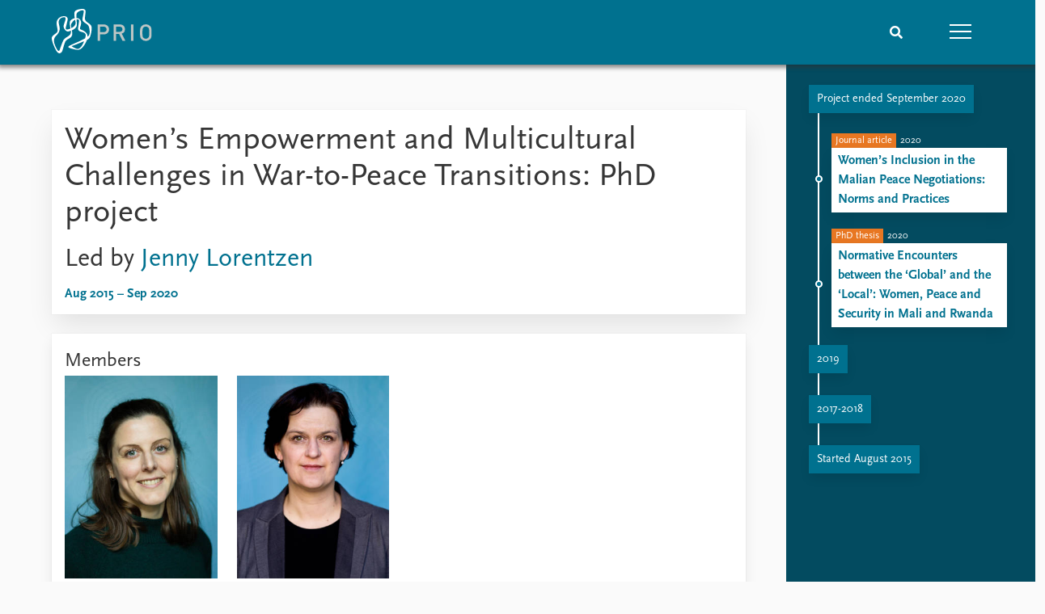

--- FILE ---
content_type: text/html; charset=utf-8
request_url: https://www.prio.org/projects/1702
body_size: 9488
content:
<!DOCTYPE html>

<html lang="en"><head><base href="/">
    <meta charset="utf-8">
    <meta name="viewport" content="width=device-width, initial-scale=1.0">
    
    <link type="text/css" rel="stylesheet" href="/css/vendor.min.css?v=4.0.206.0" />
    <link type="text/css" rel="stylesheet" href="/css/prio.css?v=4.0.206.0" />
    
    <link rel="icon" type="image/svg+xml" href="/favicon.svg">
    <link rel="icon" type="image/png" href="/favicon.png">
    <link rel="apple-touch-icon" sizes="180x180" href="/apple-touch-icon.png">
    <link rel="icon" type="image/png" sizes="32x32" href="/favicon-32x32.png">
    <link rel="icon" type="image/png" sizes="16x16" href="/favicon-16x16.png">
    <link rel="manifest" href="/site.webmanifest">
    <link rel="mask-icon" href="/safari-pinned-tab.svg" color="#5bbad5">
    <meta name="msapplication-TileColor" content="#00aba9">
    <meta name="theme-color" content="#ffffff">

    
    <!--Blazor:{"type":"server","prerenderId":"acb67f3a249f4ec7a2e1da2f03ac65ca","key":{"locationHash":"77D12F14A8105320B1AAED6AE7E689DA0EC4483270A645E84079EAA0FFDF550D:15","formattedComponentKey":""},"sequence":0,"descriptor":"CfDJ8IYSHCN9IV5ItmupbZT795sehfHfhaNxWLUQa2Vlq88/JxedK/kAHIjs\u002BF55zTvyLa3cwiqCE5Unm4ZHHcZVK8AGFC2C94NohEzZdrEUqEb/uIqppo5IM5aup7fsEIVhzkcYu9YRJHKZOqmSQGBQbtBfT/1q3qTAwm5m/hfvgHirwMca7TD5S545gSwWSKwlIbS2XcfgG/YE97K0EQ8mx1c8rZjVsBqjK39Rk3LCmgG6NS\u002BoXlMS0AHCCneh8UxIbuKvu6tM6QjJ3sRnO3YARZeS2KXy6WLbeUhgXOIX3jFzShLCEJvh\u002BUN6CX4ghJYtjGtCPL8MWccrta0us8Fe5xAhDUlUZAVUqcMkgOCLn1uXxDhP6zsgI2fOhEdvEQRGo1IfkDd6butkQo/fvxLb50i2czWojyQ0o7k9kydQq/AO4cLk7KDNHkpG7aREGSRQHPQ\u002BD0UqGUwmjyja8Nr8vjnBaCUTbZRNRImHvvzwQfajSGSMVNM0SA3bAKgHl6nQLH1FihXJMCDQTeqrOektw2edoOfeMk1vFhLgWAoVLZB67iQYcnZyTfeWLd9hzyPkoExwgIKgmIh65RdKVYU8jTc="}--><title>Women&#x2019;s Empowerment and Multicultural Challenges in War-to-Peace Transitions: PhD project &#x2013; Peace Research Institute Oslo (PRIO)</title>

    <meta property="twitter:site" content="@PRIOresearch">
    <meta property="twitter:title" content="Women&#x2019;s Empowerment and Multicultural Challenges in War-to-Peace Transitions: PhD project &#x2013; Peace Research Institute Oslo (PRIO)" />
    <meta property="og:title" content="Women&#x2019;s Empowerment and Multicultural Challenges in War-to-Peace Transitions: PhD project &#x2013; Peace Research Institute Oslo (PRIO)" />
    <meta property="og:type" content="website" /><meta name="description" content="Led by Jenny Lorentzen. " />
        <meta property="twitter:description" content="Led by Jenny Lorentzen. " />
        <meta property="og:description" content="Led by Jenny Lorentzen. " /><meta property="og:url" content="https://www.prio.org/projects/1702" /><!-- JSONLD: Organization --><script type="application/ld+json">{"foundingDate":1959,"name":"Peace Research Institute Oslo (PRIO)","logo":"https://www.prio.org/img/network/prio.png","description":"The Peace Research Institute Oslo (PRIO) is a private research institution in peace and conflict studies, based in Oslo, Norway, with around 100 employees. It was founded in 1959 by a group of Norwegian researchers led by Johan Galtung, who was also the institute\u0027s first director (1959\u20131969). It publishes the Journal of Peace Research, also founded by Johan Galtung.","legalName":"Peace Research Institute Oslo","founders":[{"name":"Johan Galtung","@type":"Person"}],"address":{"streetAddress":"Hausmanns gate 3","addressLocality":"Oslo","postalCode":"N-0186","addressRegion":"Oslo","addressCountry":"NO"},"contactPoint":{"telephone":"\u002B4722547700","email":"mail@prio.org","@type":"ContactPoint"},"sameAs":["https://twitter.com/PRIOresearch","https://www.facebook.com/PRIO.org","https://www.instagram.com/prioresearch"],"@context":"http://schema.org/","url":"https://www.prio.org/","@id":"https://www.prio.org/#Organization","@type":"Organization"}</script><!--Blazor:{"prerenderId":"acb67f3a249f4ec7a2e1da2f03ac65ca"}--></head>
<body><div><!--Blazor:{"type":"server","prerenderId":"70f214fb42c849fcbb0b6dc4b44a58cc","key":{"locationHash":"6D2FB549918F78233114267399E57F23CA5F472AD75D1B7244EC509B7DDD2CF4:19","formattedComponentKey":""},"sequence":1,"descriptor":"CfDJ8IYSHCN9IV5ItmupbZT795uPzGl5FVbWIRoeWZ5diUVZriBAsVbCv73g5ZEAFKTZ85kvnfdQMZpbH/dH6jAYxzmA4pcbhfZ93PkC1fsvpBl2n\u002BSMyI8po42qszJPq6CR0Ef9xeynxDuE\u002BB272Z3d6/ItwponQDLiy4wHNGuZ5ZEhpPPS9ZuWHfD2oj07H\u002BV6YTxhV6VyK9hykHMPolKfR0XqJcCAnQRcX/HGMYzJROA11Mghbf7v1dLSJVnFrYeCAA0WT\u002BXX3R76Fww9z7YnwPxtN/2KvoZZ3gKzH21LCgsT6LicOI3J77JbEoZBOlkkpX6o/CMtFBkaR4G8BZvpTsI\u002Bh6/odOp9avfYOK\u002BYVuaErncFjCWBey3crV/wYCxToG27rsKH4Na6RgDLP8XXXQSGv5w0tgAInEXZFGl82pYo89IQArtMkcI2bIaYBe36HKzjf6nRswpV0qto5RBixZM2cOjoCaZ922Fvv9rAbIra4\u002ByDafADm27deCJNzzLhP1kYNQgK\u002Blz0sBhQu7x2irU="}-->
	<div class="app-body"><div class="app-main"><header class="header "><nav class="navbar is-fixed-top" role="navigation" aria-label="main navigation"><div class="container is-widescreen"><div class="navbar-brand" style="align-items: center"><a href="/" aria-label="Home"><img src="/img/Prio-logo-negative.svg" alt="Peace Research Institute Oslo (PRIO)" style="height:60px; padding-top: 5px;"></a></div>
            <div class="navbar-menu"><div class="navbar-end"><div class="navbar-item is-paddingless is-marginless"><script type="text/javascript" suppress-error="BL9992">
    window.setSearchFocus = function () {
        document.getElementById('prio-topnav-search').focus();
    };
</script>

<div class="field search-component has-addons prio-search-box ">
    <div class="control">
        <input id="prio-topnav-search" class="input" type="text" title="Search term" placeholder="Enter search query" />
    </div>
    <div class="control">
        <a class="button has-text-white is-primary" aria-label="Search">
            <i class="fas fa-search">
            </i>
        </a>
    </div>
</div></div><div class="navbar-item is-paddingless is-marginless"><a role="button" __internal_preventDefault_onclick class="navbar-burger is-primary " aria-label="menu"><span></span>
                            <span></span>
                            <span></span></a></div></div></div></div></nav>

    <div class=" nav-menu"><section class="section"><div class="container is-widescreen"><div class="columns is-multiline is-mobile"><div class="column is-6-mobile"><div class="nav-item"><a class="nav-link" href="/">Home</a></div>
                            <ul class="sub-menu"><li class="nav-item"><a class="nav-link" href="/subscribe">Subscribe to updates</a></li></ul></div><div class="column is-6-mobile"><div class="nav-item"><a class="nav-link" href="/news">News</a></div>
                            <ul class="sub-menu"><li class="nav-item"><a class="nav-link" href="/news">Latest news</a></li><li class="nav-item"><a class="nav-link" href="/news/media">Media centre</a></li><li class="nav-item"><a class="nav-link" href="/podcasts">Podcasts</a></li><li class="nav-item"><a class="nav-link" href="/news/archive">News archive</a></li><li class="nav-item"><a class="nav-link" href="/nobellist">Nobel Peace Prize list</a></li></ul></div><div class="column is-6-mobile"><div class="nav-item"><a class="nav-link" href="/events">Events</a></div>
                            <ul class="sub-menu"><li class="nav-item"><a class="nav-link" href="/events">Upcoming events</a></li><li class="nav-item"><a class="nav-link" href="/events/recorded">Recorded events</a></li><li class="nav-item"><a class="nav-link" href="/events/peaceaddress">Annual Peace Address</a></li><li class="nav-item"><a class="nav-link" href="/events/archive">Event archive</a></li></ul></div><div class="column is-6-mobile"><div class="nav-item"><a class="nav-link" href="/research">Research</a></div>
                            <ul class="sub-menu"><li class="nav-item"><a class="nav-link" href="/research">Overview</a></li><li class="nav-item"><a class="nav-link" href="/research/topics">Topics</a></li><li class="nav-item"><a class="nav-link" href="/projects">Projects</a></li><li class="nav-item"><a class="nav-link" href="/projects/archive">Project archive</a></li><li class="nav-item"><a class="nav-link" href="/research/funders">Funders</a></li><li class="nav-item"><a class="nav-link" href="/research/locations">Locations</a></li><li class="nav-item"><a class="nav-link" href="/education">Education</a></li></ul></div><div class="column is-6-mobile"><div class="nav-item"><a class="nav-link" href="/publications">Publications</a></div>
                            <ul class="sub-menu"><li class="nav-item"><a class="nav-link" href="/publications">Latest publications</a></li><li class="nav-item"><a class="nav-link" href="/publications/archive">Publication archive</a></li><li class="nav-item"><a class="nav-link" href="/comments">Commentary</a></li><li class="nav-item"><a class="nav-link" href="/newsletters">Newsletters</a></li><li class="nav-item"><a class="nav-link" href="/journals">Journals</a></li></ul></div><div class="column is-6-mobile"><div class="nav-item"><a class="nav-link" href="/people">People</a></div>
                            <ul class="sub-menu"><li class="nav-item"><a class="nav-link" href="/people">Current staff</a></li><li class="nav-item"><a class="nav-link" href="/people/alphabetical">Alphabetical list</a></li><li class="nav-item"><a class="nav-link" href="/people/board">PRIO board</a></li><li class="nav-item"><a class="nav-link" href="/people/globalfellows">Global Fellows</a></li><li class="nav-item"><a class="nav-link" href="/people/practitionersinresidence">Practitioners in Residence</a></li></ul></div><div class="column is-6-mobile"><div class="nav-item"><a class="nav-link" href="/data">Data</a></div>
                            <ul class="sub-menu"><li class="nav-item"><a class="nav-link" href="/data">Datasets</a></li><li class="nav-item"><a class="nav-link" href="/data/replication">Replication data</a></li></ul></div><div class="column is-6-mobile"><div class="nav-item"><a class="nav-link" href="/about">About PRIO</a></div>
                            <ul class="sub-menu"><li class="nav-item"><a class="nav-link" href="/about">About PRIO</a></li><li class="nav-item"><a class="nav-link" href="/about/annualreports">Annual reports</a></li><li class="nav-item"><a class="nav-link" href="/about/careers">Careers</a></li><li class="nav-item"><a class="nav-link" href="/about/library">Library</a></li><li class="nav-item"><a class="nav-link" href="/about/howtofind">How to find</a></li><li class="nav-item"><a class="nav-link" href="/about/contact">Contact</a></li><li class="nav-item"><a class="nav-link" href="/about/intranet">Intranet</a></li><li class="nav-item"><a class="nav-link" href="/about/faq">FAQ</a></li><li class="nav-item"><a class="nav-link" href="/about/partnerships">Support us</a></li></ul></div></div></div></section></div></header>
				<div class="project-container is-relative"><div class="container is-widescreen">
    <nav class="breadcrumb">
        
    </nav>
</div><section class="section"><div class="container is-widescreen"><div class="columns project"><div class="column is-9 left"><div class="title"><h1>Women&#x2019;s Empowerment and Multicultural Challenges in War-to-Peace Transitions: PhD project</h1><h2>Led by <a href="/people/12983">Jenny Lorentzen</a></h2><p class="subtitle-bold">Aug 2015 &#x2013; Sep 2020</p></div>
                        <div class="columns reverse-columns"><div class="column full-width-members"><div class="card members"><h3>Members</h3>
        <div class="columns is-multiline is-mobile"><div class="column is-4-mobile is-4-tablet is-3-desktop is-2-fullhd"><a href="/people/12983"><figure>    <img src="https://cdn.cloud.prio.org/images/Jenny Lorentzen 5.jpg?x=300&amp;y=400&amp;m=Cover&amp;" alt="Indigo Trigg-Hauger / PRIO" />

</figure><p><strong>Jenny Lorentzen</strong></p><p>NUPI</p></a></div><div class="column is-4-mobile is-4-tablet is-3-desktop is-2-fullhd"><a href="/people/3467"><figure>    <img src="https://cdn.cloud.prio.org/images/Inger Skjelsb&#xE6;k.jpg?x=300&amp;y=400&amp;m=Cover&amp;" alt="Julie Lunde Lilles&#xE6;ter/PRIO" />

</figure><p><strong>Inger Skjelsb&#xE6;k</strong></p></a></div></div></div><div class="card ingress content">​PhD project in Political Science at Lund University.</div><div class="card">

    <div class="tabs-container">
        <div class="tabs">
            <ul>
                    <li class=" is-active"><a href="#" __internal_preventDefault_onclick>About</a></li>
                    <li class="news "><a href="#" __internal_preventDefault_onclick>Latest news</a></li>
                    <li class="publication "><a href="#" __internal_preventDefault_onclick>Publications</a></li>
            </ul>
        </div>

        <div class="tab-container">
                <div class=" ">
        
            <div class="content card-content-padding">
                                                    <div><div class="content"><p>PhD project in Political Science at Lund University.</p>
<p>Supervisor at PRIO: Inger Skjelsbæk</p>
<p>Supervisor at Lund University: <a href="http://www.svet.lu.se/en/annika-bjorkdahl">Annika Björkdahl</a></p>
</div></div></div>
        
    </div>
        <div class="is-hidden news">
        
            
        <div class="column list">


    <a class="archive-link" href="/news/2242">
        <div class="archive archive-News">

    <div class="archive-content">
        <div>
                <span class="first-link">19/12/2017</span>
                <br>

                <span class="has-text-weight-bold">New GPS Policy Brief on Women in the Mali Peace Process</span>

                <p>​Jenny Lorentzen, Doctoral Researcher at PRIO, recently returned to Oslo after three months on fieldwork in Bamako, Mali.</p>

        </div>
    </div>
</div>
    </a>

        </div>
        
        
    </div>



                                                <div class="is-hidden publication">
        
            
        <div class="column list">


    <a class="archive-link" href="/publications/12506">
        <div class="archive archive-PrioPublication">

    <div class="archive-content">
        <div>
                <span class="first-link">Jenny Lorentzen (2020)</span>
                <br>

                <span class="has-text-weight-bold">Normative Encounters between the ‘Global’ and the ‘Local’: Women, Peace and Security in Mali and Rwanda</span>

                <p>PhD thesis</p>

        </div>
    </div>
</div>
    </a>
    <a class="archive-link" href="/publications/12510">
        <div class="archive archive-PrioPublication">

    <div class="archive-content">
        <div>
                <span class="first-link">Jenny Lorentzen (2020)</span>
                <br>

                <span class="has-text-weight-bold">Women’s Inclusion in the Malian Peace Negotiations: Norms and Practices</span>

                <p>Journal article in <em>Swiss Political Science Review</em></p>

        </div>
    </div>
</div>
    </a>
    <a class="archive-link" href="/publications/11305">
        <div class="archive archive-PrioPublication">

    <div class="archive-content">
        <div>
                <span class="first-link">Jenny Lorentzen (2019)</span>
                <br>

                <span class="has-text-weight-bold">Women’s Inclusion as Emerging Practice in Peace Negotiations</span>

                <p>Conference paper</p>

        </div>
    </div>
</div>
    </a>
    <a class="archive-link" href="/publications/11306">
        <div class="archive archive-PrioPublication">

    <div class="archive-content">
        <div>
                <span class="first-link">Jenny Lorentzen (2019)</span>
                <br>

                <span class="has-text-weight-bold">Women as “New Security Actors” in the Fight Against Violent Extremism in Mali</span>

                <p>Conference paper</p>

        </div>
    </div>
</div>
    </a>
    <a class="archive-link" href="/publications/10989">
        <div class="archive archive-PrioPublication">

    <div class="archive-content">
        <div>
                <span class="first-link">Jenny Lorentzen (2018)</span>
                <br>

                <span class="has-text-weight-bold">Women’s Roles in Preventing and Countering Violent Extremism in Mali</span>

                <p>Conference paper</p>

        </div>
    </div>
</div>
    </a>
    <a class="archive-link" href="/publications/10811">
        <div class="archive archive-PrioPublication">

    <div class="archive-content">
        <div>
                <span class="first-link">Jenny Lorentzen (2017)</span>
                <br>

                <span class="has-text-weight-bold">Women and the Peace Process in Mali</span>

                <p><em>GPS Policy Brief</em></p>

        </div>
    </div>
</div>
    </a>
    <a class="archive-link" href="/publications/10864">
        <div class="archive archive-PrioPublication">

    <div class="archive-content">
        <div>
                <span class="first-link">Jenny Lorentzen (2017)</span>
                <br>

                <span class="has-text-weight-bold">Norm appropriation through policy production: Rwanda’s gender policies</span>

                <p>Journal article in <em>Third World Thematics: A TWQ Journal</em></p>

        </div>
    </div>
</div>
    </a>
    <a class="archive-link" href="/publications/10432">
        <div class="archive archive-PrioPublication">

    <div class="archive-content">
        <div>
                <span class="first-link">Jenny Lorentzen (2016)</span>
                <br>

                <span class="has-text-weight-bold">Gender and Culture in Transitional Justice: Rwanda’s Gacaca Courts</span>

                <p><em>Gender-Just Peace and Transitional Justice Working Paper Series</em></p>

        </div>
    </div>
</div>
    </a>
    <a class="archive-link" href="/publications/10437">
        <div class="archive archive-PrioPublication">

    <div class="archive-content">
        <div>
                <span class="first-link">Jenny Lorentzen (2016)</span>
                <br>

                <span class="has-text-weight-bold">Appropriation and Localization of Gender Equality Norms in Post-Genocide Rwanda</span>

                <p>Conference paper</p>

        </div>
    </div>
</div>
    </a>

        </div>
        
        
    </div>



                                        

                                        

                                        
        </div>
    </div>
</div></div></div></div></div></div></section><aside class="timeline"><div class="v1"><button class="panel-tabs timeline-year clickable">Project ended September 2020</button>
                <div class="timeline-section timeline-section-expanded"><div class="timeline-preview"><div class="dot-relative-container"><div class="dot-absolute-container"><div class="dot"></div>
                                    <a href="/publications/12510"><div class="preview preview-PrioPublication"><div class="preview-type-date"><p class="preview-badge"><span>Journal article</span></p><p class="date-time">2020</p></div>
                                            <div class="card" onclick="/publications/12510"><div class="padding"><h3 class="link">Women&#x2019;s Inclusion in the Malian Peace Negotiations: Norms and Practices</h3></div></div></div></a></div></div></div><div class="timeline-preview"><div class="dot-relative-container"><div class="dot-absolute-container"><div class="dot"></div>
                                    <a href="/publications/12506"><div class="preview preview-PrioPublication"><div class="preview-type-date"><p class="preview-badge"><span>PhD thesis</span></p><p class="date-time">2020</p></div>
                                            <div class="card" onclick="/publications/12506"><div class="padding"><h3 class="link">Normative Encounters between the &#x2018;Global&#x2019; and the &#x2018;Local&#x2019;: Women, Peace and Security in Mali and Rwanda</h3></div></div></div></a></div></div></div></div><button class="panel-tabs timeline-year clickable">2019</button>
                <div class="timeline-section timeline-section-collapsed"><div class="timeline-preview"><div class="dot-relative-container"><div class="dot-absolute-container"><div class="dot"></div>
                                    <a href="/publications/11306"><div class="preview preview-PrioPublication"><div class="preview-type-date"><p class="preview-badge"><span>Conference paper</span></p><p class="date-time">2019</p></div>
                                            <div class="card" onclick="/publications/11306"><div class="padding"><h3 class="link">Women as &#x201C;New Security Actors&#x201D; in the Fight Against Violent Extremism in Mali</h3></div></div></div></a></div></div></div><div class="timeline-preview"><div class="dot-relative-container"><div class="dot-absolute-container"><div class="dot"></div>
                                    <a href="/publications/11305"><div class="preview preview-PrioPublication"><div class="preview-type-date"><p class="preview-badge"><span>Conference paper</span></p><p class="date-time">2019</p></div>
                                            <div class="card" onclick="/publications/11305"><div class="padding"><h3 class="link">Women&#x2019;s Inclusion as Emerging Practice in Peace Negotiations</h3></div></div></div></a></div></div></div></div><button class="panel-tabs timeline-year clickable">2017-2018</button>
                <div class="timeline-section timeline-section-collapsed"><div class="timeline-preview"><div class="dot-relative-container"><div class="dot-absolute-container"><div class="dot"></div>
                                    <a href="/publications/10989"><div class="preview preview-PrioPublication"><div class="preview-type-date"><p class="preview-badge"><span>Conference paper</span></p><p class="date-time">2018</p></div>
                                            <div class="card" onclick="/publications/10989"><div class="padding"><h3 class="link">Women&#x2019;s Roles in Preventing and Countering Violent Extremism in Mali</h3></div></div></div></a></div></div></div><div class="timeline-preview"><div class="dot-relative-container"><div class="dot-absolute-container"><div class="dot"></div>
                                    <a href="/publications/10864"><div class="preview preview-PrioPublication"><div class="preview-type-date"><p class="preview-badge"><span>Journal article</span></p><p class="date-time">2017</p></div>
                                            <div class="card" onclick="/publications/10864"><div class="padding"><h3 class="link">Norm appropriation through policy production: Rwanda&#x2019;s gender policies</h3></div></div></div></a></div></div></div><div class="timeline-preview"><div class="dot-relative-container"><div class="dot-absolute-container"><div class="dot"></div>
                                    <a href="/news/2242"><div class="preview preview-News"><div class="preview-type-date"><p class="preview-badge"><span>News</span></p><p class="date-time">Tuesday, 19 Dec 2017</p></div>
                                            <div class="card" onclick="/news/2242"><div class="padding"><h3 class="link">New GPS Policy Brief on Women in the Mali Peace Process</h3></div></div></div></a></div></div></div><div class="timeline-preview"><div class="dot-relative-container"><div class="dot-absolute-container"><div class="dot"></div>
                                    <a href="/publications/10811"><div class="preview preview-PrioPublication"><div class="preview-type-date"><p class="preview-badge"><span>Policy brief</span></p><p class="date-time">2017</p></div>
                                            <div class="card" onclick="/publications/10811"><div class="padding"><h3 class="link">Women and the Peace Process in Mali</h3></div></div></div></a></div></div></div><div class="timeline-preview"><div class="dot-relative-container"><div class="dot-absolute-container"><div class="dot"></div>
                                    <a href="/publications/10437"><div class="preview preview-PrioPublication"><div class="preview-type-date"><p class="preview-badge"><span>Conference paper</span></p><p class="date-time">2016</p></div>
                                            <div class="card" onclick="/publications/10437"><div class="padding"><h3 class="link">Appropriation and Localization of Gender Equality Norms in Post-Genocide Rwanda</h3></div></div></div></a></div></div></div><div class="timeline-preview"><div class="dot-relative-container"><div class="dot-absolute-container"><div class="dot"></div>
                                    <a href="/publications/10432"><div class="preview preview-PrioPublication"><div class="preview-type-date"><p class="preview-badge"><span>Report &#x2013; external series</span></p><p class="date-time">2016</p></div>
                                            <div class="card" onclick="/publications/10432"><div class="padding"><h3 class="link">Gender and Culture in Transitional Justice: Rwanda&#x2019;s Gacaca Courts</h3></div></div></div></a></div></div></div></div><button class="panel-tabs timeline-year">Started August 2015</button></div></aside></div></div>

			<div class="app-footer"><div class=" columns network-links"><div class="column is-full"><a href="https://www.prio.org" aria-label="PRIO website" b-i0f2o3q1qe>
    <img src="/_content/PRIO.Public.Web.Components.Elements.Network/img/prio.png" alt="PRIO logo" b-i0f2o3q1qe>
</a>
<a href="https://cyprus.prio.org" aria-label="PRIO Cyprus Centre website" b-i0f2o3q1qe>
    <img src="/_content/PRIO.Public.Web.Components.Elements.Network/img/cyprus.png" alt="PRIO Cyprus Centre logo" b-i0f2o3q1qe>
</a>
<a href="https://gps.prio.org" aria-label="PRIO Centre on Gender, Peace and Security website" b-i0f2o3q1qe>
    <img src="/_content/PRIO.Public.Web.Components.Elements.Network/img/gps.png" alt="PRIO Centre on Gender, Peace and Security logo" b-i0f2o3q1qe>
</a>
<a href="https://mideast.prio.org" aria-label="PRIO Middle East Centre website" b-i0f2o3q1qe>
    <img src="/_content/PRIO.Public.Web.Components.Elements.Network/img/mideast.png" alt="PRIO Middle East Centre logo" b-i0f2o3q1qe>
</a>
<a href="https://ccc.prio.org" aria-label="PRIO Centre on Culture, Conflict and Coexistence website" b-i0f2o3q1qe>
    <img src="/_content/PRIO.Public.Web.Components.Elements.Network/img/ccc.png" alt="PRIO Centre on Culture, Conflict and Coexistence logo" b-i0f2o3q1qe>
</a>
<a href="https://migration.prio.org" aria-label="PRIO Migration Centre website" b-i0f2o3q1qe>
    <img src="/_content/PRIO.Public.Web.Components.Elements.Network/img/migration.png" alt="PRIO Migration Centre logo" b-i0f2o3q1qe>
</a></div></div>
<footer class="footer"><div class="container is-widescreen"><div class="columns is-multiline"><div class="column is-full-touch is-half"><div class="pb-4"><h3 class="is-primary">Independent – International – Interdisciplinary</h3>
                    <p>The Peace Research Institute Oslo (PRIO) conducts research on the conditions for peaceful relations between states, groups and people.</p></div>
                <div class="pb-4"><h3 class="is-primary">Subscribe to updates</h3>
                    <a class="button subscribe" href="/subscribe"><span>Subscribe to updates from PRIO</span></a></div></div>
            <div class="column is-half-tablet is-one-quarter"><h4 class="is-primary">About PRIO</h4><ul class="nav-menu"><li class="nav-item"><a class="nav-link" href="/about">About PRIO</a></li><li class="nav-item"><a class="nav-link" href="/about/annualreports">Annual reports</a></li><li class="nav-item"><a class="nav-link" href="/about/careers">Careers</a></li><li class="nav-item"><a class="nav-link" href="/about/library">Library</a></li><li class="nav-item"><a class="nav-link" href="/about/howtofind">How to find</a></li><li class="nav-item"><a class="nav-link" href="/about/contact">Contact</a></li><li class="nav-item"><a class="nav-link" href="/about/intranet">Intranet</a></li><li class="nav-item"><a class="nav-link" href="/about/faq">FAQ</a></li><li class="nav-item"><a class="nav-link" href="/about/partnerships">Support us</a></li></ul></div>

            <div class="column is-half-tablet is-one-quarter"><div><a href="https://www.facebook.com/PRIO.org" target="_blank"><img class="icon" alt="Facebook logo" src="../img/facebook-icon.svg">PRIO.org on Facebook
                    </a>
                    <a href="https://twitter.com/PRIOresearch" target="_blank"><img class="icon" alt="X logo" src="../img/x-icon.svg">PRIOresearch on X
                    </a>
                    <a href="https://www.instagram.com/prioresearch" target="_blank"><img class="icon" alt="Instagram logo" src="../img/instagram-icon.svg">PRIOresearch on Instagram
                    </a>
                    <a href="https://no.linkedin.com/company/prio" target="_blank"><img class="icon" alt="LinkedIn logo" src="../img/linkedin-icon.svg">PRIO on LinkedIn
                    </a>
                    <a href="https://github.com/prio-data" target="_blank"><img class="icon" alt="GitHub logo" src="../img/github-icon.svg">prio-data on GitHub
                    </a></div>
                <div class="margin-top-1"><p><a>Click here to log in</a></p><a href="/about/privacy">Privacy Policy</a><p>© 2025 PRIO.org</p></div></div></div></div></footer></div></div>


    <!--Blazor:{"prerenderId":"70f214fb42c849fcbb0b6dc4b44a58cc"}--></div>

    <div id="blazor-error-ui"><environment include="Staging,Production">
            An error has occurred. This application may no longer respond until reloaded.
        </environment>
        <environment include="Development">
            An unhandled exception has occurred. See browser dev tools for details.
        </environment>
        <a href class="reload">Reload</a>
        <a class="dismiss">🗙</a></div>

    <script src="_framework/blazor.web.js" autostart="false"></script>
    <script>
        Blazor.start({
            circuit: {
                reconnectionOptions: {
                    maxRetries: 12,
                    retryIntervalMilliseconds: 2000
                }
            }
        });
    </script></body></html><!--Blazor-Server-Component-State:CfDJ8IYSHCN9IV5ItmupbZT795tGiCBl5GSz9tbESfuhZ/m17uGUlMRzBugh4NKFPNDcPakl0YxpAdwyXsqnZw/z+pLJ2z2g61cwU12HRx8BIhrbHQ9rE5qDc5aCSMtlC1QzWeQtk1azXOkzhA4g5hW/N+72IJkWOtVPxe0nzV6cHXn6hiyaqfhiY+eG/EGXWWgugwyTlc+S9ai8iSWRBfhwGXKRUW04jIGvxFkFKkPqKe/[base64]/mv0XbQ8l9an/cOn0YL6zi4HA5T9t4q4FFOh3S2NS7N6slvDpwPqg4Q8MsFxobevDgreUpTnlxImMehiq6tJHjvaAHMK0NrJHvhLGqyBt62YZNU21esdkmw--><!--Blazor-WebAssembly-Component-State:[base64]-->

--- FILE ---
content_type: image/svg+xml
request_url: https://www.prio.org/img/Prio-logo-negative.svg
body_size: 3159
content:
<svg id="Layer_1" data-name="Layer 1" xmlns="http://www.w3.org/2000/svg" viewBox="0 0 164.03 72.49"><defs><style>.cls-1{fill:#bcc5c4;}.cls-2{fill:#fff;}</style></defs><path class="cls-1" d="M85.22,29H79.36v8.89h5.86C88,37.92,90,36.31,90,33.49S88,29,85.22,29m.22,12.57H79.36V52.11h-4V25.39H85.44c5.22,0,8.56,3.45,8.56,8.1s-3.34,8.11-8.56,8.11"/><path class="cls-1" d="M111.51,29h-6V37.4h6c2.7,0,4.54-1.54,4.54-4.17s-1.84-4.2-4.54-4.2m4.69,23.08-5.63-11.26H105.5V52.11h-4.06V25.39H111.8c5.07,0,8.3,3.26,8.3,7.8a7,7,0,0,1-5.33,7.1l6.15,11.82Z"/><rect class="cls-1" x="130.03" y="25.39" width="4.05" height="26.72"/><path class="cls-1" d="M158.41,30.46a5.6,5.6,0,0,0-8,0c-1.31,1.42-1.58,2.92-1.58,8.29s.27,6.87,1.58,8.29a5.6,5.6,0,0,0,8,0c1.31-1.42,1.57-2.92,1.57-8.29s-.26-6.87-1.57-8.29m3.07,19a10.08,10.08,0,0,1-14.07,0c-2.63-2.62-2.59-5.59-2.59-10.73s0-8.11,2.59-10.73a10.08,10.08,0,0,1,14.07,0c2.63,2.62,2.55,5.59,2.55,10.73s.08,8.11-2.55,10.73"/><path class="cls-2" d="M65.38,29.47c-.47-3.25-3.54-5.1-6.3-7.07-2.58-1.84-4.87-3.79-4.67-7,.24-4,.7-6.5,1-9.29.21-2.17.3-3.54-.95-4.82-1-1-2.9-1.56-5.75-1.22C40.91,1,37.13,2.64,37,7.55a39.46,39.46,0,0,0,.74,7.54l0,.08a10.22,10.22,0,0,0-3.83,1.37c-3.25,2.06-4.6,3-4.38,8.33,0,.84.66,4.38,1.18,7.22h0v0a23.9,23.9,0,0,1-5.94,1.65c-.7,0-2.37-.37-1.63-3.49.84-3.49,2-8.52,2.49-10.49.59-2.22,1.64-6.06-3.05-7.55a12.36,12.36,0,0,0-8.68,1.23A11.74,11.74,0,0,0,8,24.86c.12.94.58,3.93,1,5.82s1.31,6.2-.75,8c-3,2.68-7,4.73-8,7.41-.42,1.16-.41,2.74.56,6.65,1.49,6,6.12,14.72,6.64,15.62,4,6.94,8.78,3.78,10-.15,1.91-6.45,2.95-10,3.29-11A28.66,28.66,0,0,1,22.47,53c1.78-2.77,4.39-3.69,5.93-4.62,1.16-.7,4.07-2.31,4.89-5.31.86-3.21,0-6.14-.34-8.05h0l0,0v0c3.15-1.39,6.83-3.69,7.81-6.65a18,18,0,0,0,.32-6c-.1-1.32-.21-3.34-.3-5.42l-.15,0,.13-.11h0a.34.34,0,0,1,0,.1,7.91,7.91,0,0,1,2,.21c.71.13,2.39.49,2.12,2.46S43.26,31.1,43.22,31.63a4.84,4.84,0,0,0,1.29,4c.84.85,2.71,1.39,4.36,1.85,4.35,1.21,5.37,1.83,6.33,3.4S55.71,45,54.81,48h0c-3.82,2.21-9.08,4.66-14,6.82-2.33,1-8.76,3.81-11.32,5.09-4.75,2.38-1,3.52.63,4.18,1,.41,6.38,1.78,8.42,2.19,5.79,1.19,9.5.89,15.3-7.89a32.66,32.66,0,0,0,3.9-7.75l-.1.06.13-.15,0,.09c3-1.54,4.62-3.21,5.57-6.32C64.84,39.52,65.92,33.29,65.38,29.47Zm-34,6.4c.68,6.66-3.36,7.88-7.88,11-4.09,2.82-4.41,4.25-5.84,7.34-.24.53-3.42,8.95-4.56,12.37S10,68.1,9,66.7A39.57,39.57,0,0,1,4.18,56C2.12,49.1,5.67,45.41,6.81,44.18s4.19-3.9,5.36-7.37a15.18,15.18,0,0,0,.3-8.59c-.2-1-1.28-5.11-1.11-7.43a8.17,8.17,0,0,1,5-6.44c2.54-1,5.62-1.23,6.1.52a6.64,6.64,0,0,1-.26,3.82c-.75,2.5-2.9,7.89-2.81,10.08s2.16,5.59,3.95,6.93c2.45,1.84,3.75,1.15,6,.57.54-.15,1.22-.36,2-.64,0,0,0,0,0,0l.08,0-.07,0C31.34,35.79,31.35,35.87,31.35,35.87Zm7.74-14.2c.35,2,.14,4.81-4.05,8a18.35,18.35,0,0,1-2.84,1.74v0h0l0,0c-.12-.67-.25-1.38-.36-2.09-.22-1.38-.74-3,.26-5.18a17.25,17.25,0,0,1,5.09-6,7.8,7.8,0,0,1,1-.56v0l0,0,0,0C38.63,19.72,39,21.35,39.09,21.67Zm14,31.06a54.19,54.19,0,0,1-3.71,7.35c-2.07,3.15-4.78,6-8.47,5a29,29,0,0,1-8-3.9c-.61-.44.44-.76.92-.92s5.91-2.1,11.23-4.3c3.16-1.31,5.8-2.3,8-3.18v0l0,0Zm5.63-7.3h0a10.28,10.28,0,0,0-1-4.57c-2.14-4.37-8.16-6.34-9.82-7.13-2.77-1.31-1.45-2.63-.26-7.33.32-1.29,1-3.91.13-6.35a7.22,7.22,0,0,0-6.13-5c-.31,0-.64-.06-1-.07v0l0,0h0c-.07-1.89-.11-3.65-.09-4.73,0-.88-.31-3.55,3.15-5.74s6.58-2.33,7.41-2.15,1.54.44,1.45,2-1.92,9.77-2.06,10.91c-.31,2.54-1,3.94,3.95,7.5,2.85,2.06,6,3.23,6.92,7.89C63.6,41.31,61.3,43.51,58.72,45.43Z"/></svg>